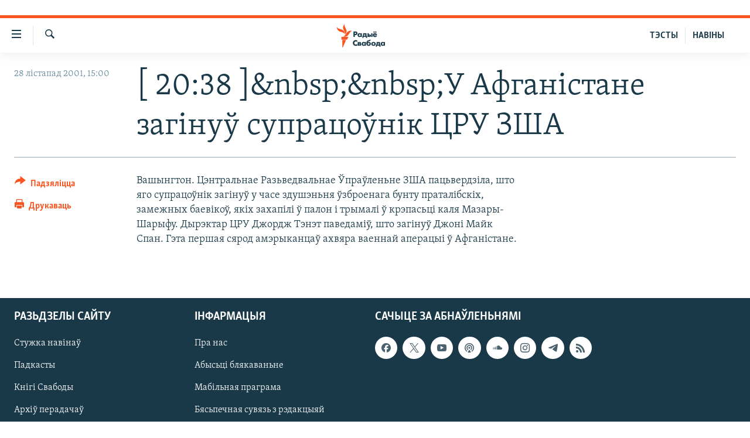

--- FILE ---
content_type: text/html; charset=utf-8
request_url: https://www.svaboda.org/a/24854994.html
body_size: 10410
content:

<!DOCTYPE html>
<html lang="be" dir="ltr" class="no-js">
<head>
<link href="/Content/responsive/RFE/be-BY/RFE-be-BY.css?&amp;av=0.0.0.0&amp;cb=369" rel="stylesheet"/>
<script src="https://tags.svaboda.org/rferl-pangea/prod/utag.sync.js"></script> <script type='text/javascript' src='https://www.youtube.com/iframe_api' async></script>
<link rel="manifest" href="/manifest.json">
<script type="text/javascript">
//a general 'js' detection, must be on top level in <head>, due to CSS performance
document.documentElement.className = "js";
var cacheBuster = "369";
var appBaseUrl = "/";
var imgEnhancerBreakpoints = [0, 144, 256, 408, 650, 1023, 1597];
var isLoggingEnabled = false;
var isPreviewPage = false;
var isLivePreviewPage = false;
if (!isPreviewPage) {
window.RFE = window.RFE || {};
window.RFE.cacheEnabledByParam = window.location.href.indexOf('nocache=1') === -1;
const url = new URL(window.location.href);
const params = new URLSearchParams(url.search);
// Remove the 'nocache' parameter
params.delete('nocache');
// Update the URL without the 'nocache' parameter
url.search = params.toString();
window.history.replaceState(null, '', url.toString());
} else {
window.addEventListener('load', function() {
const links = window.document.links;
for (let i = 0; i < links.length; i++) {
links[i].href = '#';
links[i].target = '_self';
}
})
}
var pwaEnabled = false;
var swCacheDisabled;
</script>
<meta charset="utf-8" />
<title>[ 20:38 ]&amp;nbsp;&amp;nbsp;У Афганістане загінуў супрацоўнік ЦРУ ЗША</title>
<meta name="description" content="Вашынгтон. Цэнтральнае Разьведвальнае Ўпраўленьне ЗША пацьвердзіла, што яго супрацоўнік загінуў у часе здушэньня ўзброенага бунту праталібскіх, замежных баевікоў, якіх захапілі ў палон і трымалі ў крэпасьці каля Мазары-Шарыфу. Дырэктар ЦРУ Джордж Тэнэт паведаміў, што загінуў Джоні Майк Спан...." />
<meta name="keywords" content="" />
<meta name="viewport" content="width=device-width, initial-scale=1.0" />
<meta http-equiv="X-UA-Compatible" content="IE=edge" />
<meta name="robots" content="max-image-preview:large"><meta name="google-site-verification" content="5Mz_Kk58TB70UjzJ7dT4vgK_WYtXvz14arGonoSIVtw" />
<meta name="yandex-verification" content="831c33864193ff5b" />
<link href="https://www.svaboda.org/a/24854994.html" rel="canonical" />
<meta name="apple-mobile-web-app-title" content="Радыё Свабода" />
<meta name="apple-mobile-web-app-status-bar-style" content="black" />
<meta name="apple-itunes-app" content="app-id=1528138495, app-argument=//24854994.ltr" />
<meta content="[ 20:38 ]&amp;nbsp;&amp;nbsp;У Афганістане загінуў супрацоўнік ЦРУ ЗША" property="og:title" />
<meta content="Вашынгтон. Цэнтральнае Разьведвальнае Ўпраўленьне ЗША пацьвердзіла, што яго супрацоўнік загінуў у часе здушэньня ўзброенага бунту праталібскіх, замежных баевікоў, якіх захапілі ў палон і трымалі ў крэпасьці каля Мазары-Шарыфу. Дырэктар ЦРУ Джордж Тэнэт паведаміў, што загінуў Джоні Майк Спан...." property="og:description" />
<meta content="article" property="og:type" />
<meta content="https://www.svaboda.org/a/24854994.html" property="og:url" />
<meta content="Радыё Свабода" property="og:site_name" />
<meta content="https://www.facebook.com/svaboda.org" property="article:publisher" />
<meta content="https://www.svaboda.org/Content/responsive/RFE/be-BY/img/top_logo_news.png" property="og:image" />
<meta content="1200" property="og:image:width" />
<meta content="675" property="og:image:height" />
<meta content="site logo" property="og:image:alt" />
<meta content="639500409416371" property="fb:app_id" />
<meta content="summary_large_image" name="twitter:card" />
<meta content="@svaboda" name="twitter:site" />
<meta content="https://www.svaboda.org/Content/responsive/RFE/be-BY/img/top_logo_news.png" name="twitter:image" />
<meta content="[ 20:38 ]&amp;nbsp;&amp;nbsp;У Афганістане загінуў супрацоўнік ЦРУ ЗША" name="twitter:title" />
<meta content="Вашынгтон. Цэнтральнае Разьведвальнае Ўпраўленьне ЗША пацьвердзіла, што яго супрацоўнік загінуў у часе здушэньня ўзброенага бунту праталібскіх, замежных баевікоў, якіх захапілі ў палон і трымалі ў крэпасьці каля Мазары-Шарыфу. Дырэктар ЦРУ Джордж Тэнэт паведаміў, што загінуў Джоні Майк Спан...." name="twitter:description" />
<link rel="amphtml" href="https://www.svaboda.org/amp/24854994.html" />
<script type="application/ld+json">{"articleSection":"","isAccessibleForFree":true,"headline":"[ 20:38 ]\u0026nbsp;\u0026nbsp;У Афганістане загінуў супрацоўнік ЦРУ ЗША","inLanguage":"be-BY","keywords":"","author":{"@type":"Person","name":"Радыё Свабода"},"datePublished":"2001-11-28 12:00:00Z","dateModified":"2013-01-16 18:57:26Z","publisher":{"logo":{"width":512,"height":220,"@type":"ImageObject","url":"https://www.svaboda.org/Content/responsive/RFE/be-BY/img/logo.png"},"@type":"NewsMediaOrganization","url":"https://www.svaboda.org","sameAs":["https://www.facebook.com/svaboda.org","https://twitter.com/svaboda","https://www.youtube.com/channel/UC5rVi7GRsGLGNK2T2JzwoFA?sub_confirmation=1","https://soundcloud.com/svaboda","https://www.instagram.com/radiosvaboda/","https://t.me/radiosvaboda"],"name":"Радыё Свабода || Радио Свобода","alternateName":""},"@context":"https://schema.org","@type":"NewsArticle","mainEntityOfPage":"https://www.svaboda.org/a/24854994.html","url":"https://www.svaboda.org/a/24854994.html","description":"Вашынгтон. Цэнтральнае Разьведвальнае Ўпраўленьне ЗША пацьвердзіла, што яго супрацоўнік загінуў у часе здушэньня ўзброенага бунту праталібскіх, замежных баевікоў, якіх захапілі ў палон і трымалі ў крэпасьці каля Мазары-Шарыфу. Дырэктар ЦРУ Джордж Тэнэт паведаміў, што загінуў Джоні Майк Спан....","image":{"width":1080,"height":608,"@type":"ImageObject","url":"https://gdb.rferl.org/00000000-0000-0000-0000-000000000000_w1080_h608.gif"},"name":"[ 20:38 ]\u0026nbsp;\u0026nbsp;У Афганістане загінуў супрацоўнік ЦРУ ЗША"}</script>
<script src="/Scripts/responsive/infographics.b?v=dVbZ-Cza7s4UoO3BqYSZdbxQZVF4BOLP5EfYDs4kqEo1&amp;av=0.0.0.0&amp;cb=369"></script>
<script src="/Scripts/responsive/loader.b?v=Q26XNwrL6vJYKjqFQRDnx01Lk2pi1mRsuLEaVKMsvpA1&amp;av=0.0.0.0&amp;cb=369"></script>
<link rel="icon" type="image/svg+xml" href="/Content/responsive/RFE/img/webApp/favicon.svg" />
<link rel="alternate icon" href="/Content/responsive/RFE/img/webApp/favicon.ico" />
<link rel="mask-icon" color="#ea6903" href="/Content/responsive/RFE/img/webApp/favicon_safari.svg" />
<link rel="apple-touch-icon" sizes="152x152" href="/Content/responsive/RFE/img/webApp/ico-152x152.png" />
<link rel="apple-touch-icon" sizes="144x144" href="/Content/responsive/RFE/img/webApp/ico-144x144.png" />
<link rel="apple-touch-icon" sizes="114x114" href="/Content/responsive/RFE/img/webApp/ico-114x114.png" />
<link rel="apple-touch-icon" sizes="72x72" href="/Content/responsive/RFE/img/webApp/ico-72x72.png" />
<link rel="apple-touch-icon-precomposed" href="/Content/responsive/RFE/img/webApp/ico-57x57.png" />
<link rel="icon" sizes="192x192" href="/Content/responsive/RFE/img/webApp/ico-192x192.png" />
<link rel="icon" sizes="128x128" href="/Content/responsive/RFE/img/webApp/ico-128x128.png" />
<meta name="msapplication-TileColor" content="#ffffff" />
<meta name="msapplication-TileImage" content="/Content/responsive/RFE/img/webApp/ico-144x144.png" />
<link rel="preload" href="/Content/responsive/fonts/Skolar-Lt_LatnCyrl_v2.4.woff" type="font/woff" as="font" crossorigin="anonymous" />
<link rel="alternate" type="application/rss+xml" title="RFE/RL - Top Stories [RSS]" href="/api/" />
<link rel="sitemap" type="application/rss+xml" href="/sitemap.xml" />
</head>
<body class=" nav-no-loaded cc_theme pg-article print-lay-article js-category-to-nav nojs-images ">
<script type="text/javascript" >
var analyticsData = {url:"https://www.svaboda.org/a/24854994.html",property_id:"423",article_uid:"24854994",page_title:"[ 20:38 ]\u0026nbsp;\u0026nbsp;У Афганістане загінуў супрацоўнік ЦРУ ЗША",page_type:"article",content_type:"article",subcontent_type:"article",last_modified:"2013-01-16 18:57:26Z",pub_datetime:"2001-11-28 12:00:00Z",pub_year:"2001",pub_month:"11",pub_day:"28",pub_hour:"12",pub_weekday:"Wednesday",section:"article",english_section:"",byline:"",categories:"",domain:"www.svaboda.org",language:"Belarusian",language_service:"RFERL Belarusian",platform:"web",copied:"no",copied_article:"",copied_title:"",runs_js:"Yes",cms_release:"8.44.0.0.369",enviro_type:"prod",slug:"",entity:"RFE",short_language_service:"BEL",platform_short:"W",page_name:"[ 20:38 ]\u0026nbsp;\u0026nbsp;У Афганістане загінуў супрацоўнік ЦРУ ЗША"};
</script>
<noscript><iframe src="https://www.googletagmanager.com/ns.html?id=GTM-WXZBPZ" height="0" width="0" style="display:none;visibility:hidden"></iframe></noscript><script type="text/javascript" data-cookiecategory="analytics">
var gtmEventObject = Object.assign({}, analyticsData, {event: 'page_meta_ready'});window.dataLayer = window.dataLayer || [];window.dataLayer.push(gtmEventObject);
if (top.location === self.location) { //if not inside of an IFrame
var renderGtm = "true";
if (renderGtm === "true") {
(function(w,d,s,l,i){w[l]=w[l]||[];w[l].push({'gtm.start':new Date().getTime(),event:'gtm.js'});var f=d.getElementsByTagName(s)[0],j=d.createElement(s),dl=l!='dataLayer'?'&l='+l:'';j.async=true;j.src='//www.googletagmanager.com/gtm.js?id='+i+dl;f.parentNode.insertBefore(j,f);})(window,document,'script','dataLayer','GTM-WXZBPZ');
}
}
</script>
<!--Analytics tag js version start-->
<script type="text/javascript" data-cookiecategory="analytics">
var utag_data = Object.assign({}, analyticsData, {});
if(typeof(TealiumTagFrom)==='function' && typeof(TealiumTagSearchKeyword)==='function') {
var utag_from=TealiumTagFrom();var utag_searchKeyword=TealiumTagSearchKeyword();
if(utag_searchKeyword!=null && utag_searchKeyword!=='' && utag_data["search_keyword"]==null) utag_data["search_keyword"]=utag_searchKeyword;if(utag_from!=null && utag_from!=='') utag_data["from"]=TealiumTagFrom();}
if(window.top!== window.self&&utag_data.page_type==="snippet"){utag_data.page_type = 'iframe';}
try{if(window.top!==window.self&&window.self.location.hostname===window.top.location.hostname){utag_data.platform = 'self-embed';utag_data.platform_short = 'se';}}catch(e){if(window.top!==window.self&&window.self.location.search.includes("platformType=self-embed")){utag_data.platform = 'cross-promo';utag_data.platform_short = 'cp';}}
(function(a,b,c,d){ a="https://tags.svaboda.org/rferl-pangea/prod/utag.js"; b=document;c="script";d=b.createElement(c);d.src=a;d.type="text/java"+c;d.async=true; a=b.getElementsByTagName(c)[0];a.parentNode.insertBefore(d,a); })();
</script>
<!--Analytics tag js version end-->
<!-- Analytics tag management NoScript -->
<noscript>
<img style="position: absolute; border: none;" src="https://ssc.svaboda.org/b/ss/bbgprod,bbgentityrferl/1/G.4--NS/2145323785?pageName=rfe%3abel%3aw%3aarticle%3a%5b%2020%3a38%20%5d%26nbsp%3b%26nbsp%3b%d0%a3%20%d0%90%d1%84%d0%b3%d0%b0%d0%bd%d1%96%d1%81%d1%82%d0%b0%d0%bd%d0%b5%20%d0%b7%d0%b0%d0%b3%d1%96%d0%bd%d1%83%d1%9e%20%d1%81%d1%83%d0%bf%d1%80%d0%b0%d1%86%d0%be%d1%9e%d0%bd%d1%96%d0%ba%20%d0%a6%d0%a0%d0%a3%20%d0%97%d0%a8%d0%90&amp;c6=%5b%2020%3a38%20%5d%26nbsp%3b%26nbsp%3b%d0%a3%20%d0%90%d1%84%d0%b3%d0%b0%d0%bd%d1%96%d1%81%d1%82%d0%b0%d0%bd%d0%b5%20%d0%b7%d0%b0%d0%b3%d1%96%d0%bd%d1%83%d1%9e%20%d1%81%d1%83%d0%bf%d1%80%d0%b0%d1%86%d0%be%d1%9e%d0%bd%d1%96%d0%ba%20%d0%a6%d0%a0%d0%a3%20%d0%97%d0%a8%d0%90&amp;v36=8.44.0.0.369&amp;v6=D=c6&amp;g=https%3a%2f%2fwww.svaboda.org%2fa%2f24854994.html&amp;c1=D=g&amp;v1=D=g&amp;events=event1,event52&amp;c16=rferl%20belarusian&amp;v16=D=c16&amp;ch=article&amp;c15=belarusian&amp;v15=D=c15&amp;c4=article&amp;v4=D=c4&amp;c14=24854994&amp;v14=D=c14&amp;v20=no&amp;c17=web&amp;v17=D=c17&amp;mcorgid=518abc7455e462b97f000101%40adobeorg&amp;server=www.svaboda.org&amp;pageType=D=c4&amp;ns=bbg&amp;v29=D=server&amp;v25=rfe&amp;v30=423&amp;v105=D=User-Agent " alt="analytics" width="1" height="1" /></noscript>
<!-- End of Analytics tag management NoScript -->
<div class="google-translate-container">
<div id="google_translate_element" data-page-language="be" data-included-languages="ru,be"></div>
</div>
<!--*** Accessibility links - For ScreenReaders only ***-->
<section>
<div class="sr-only">
<h2>Лінкі ўнівэрсальнага доступу</h2>
<ul>
<li><a href="#content" data-disable-smooth-scroll="1">Перайсьці да галоўнага зьместу</a></li>
<li><a href="#navigation" data-disable-smooth-scroll="1">Перайсьці да галоўнай навігацыі</a></li>
<li><a href="#txtHeaderSearch" data-disable-smooth-scroll="1">Перайсьці да пошуку</a></li>
</ul>
</div>
</section>
<div class="fb-quote"></div>
<div dir="ltr">
<div id="page">
<aside>
<div class="c-lightbox overlay-modal">
<div class="c-lightbox__intro">
<h2 class="c-lightbox__intro-title"></h2>
<button class="btn btn--rounded c-lightbox__btn c-lightbox__intro-next" title="Наступная старонка">
<span class="ico ico--rounded ico-chevron-forward"></span>
<span class="sr-only">Наступная старонка</span>
</button>
</div>
<div class="c-lightbox__nav">
<button class="btn btn--rounded c-lightbox__btn c-lightbox__btn--close" title="Зачыніць">
<span class="ico ico--rounded ico-close"></span>
<span class="sr-only">Зачыніць</span>
</button>
<button class="btn btn--rounded c-lightbox__btn c-lightbox__btn--prev" title="Папярэдняя старонка">
<span class="ico ico--rounded ico-chevron-backward"></span>
<span class="sr-only">Папярэдняя старонка</span>
</button>
<button class="btn btn--rounded c-lightbox__btn c-lightbox__btn--next" title="Наступная старонка">
<span class="ico ico--rounded ico-chevron-forward"></span>
<span class="sr-only">Наступная старонка</span>
</button>
</div>
<div class="c-lightbox__content-wrap">
<figure class="c-lightbox__content">
<span class="c-spinner c-spinner--lightbox">
<img src="/Content/responsive/img/player-spinner.png"
alt="пачакайце"
title="пачакайце" />
</span>
<div class="c-lightbox__img">
<div class="thumb">
<img src="" alt="" />
</div>
</div>
<figcaption>
<div class="c-lightbox__info c-lightbox__info--foot">
<span class="c-lightbox__counter"></span>
<span class="caption c-lightbox__caption"></span>
</div>
</figcaption>
</figure>
</div>
<div class="hidden">
<div class="content-advisory__box content-advisory__box--lightbox">
<span class="content-advisory__box-text">Асьцярожна! Гэтае фота можа шакаваць і выклікаць стрэс.</span>
<button class="btn btn--transparent content-advisory__box-btn m-t-md" value="text" type="button">
<span class="btn__text">
Націсьніце, каб пабачыць
</span>
</button>
</div>
</div>
</div>
<div class="print-dialogue">
<div class="container">
<h3 class="print-dialogue__title section-head">Print Options:</h3>
<div class="print-dialogue__opts">
<ul class="print-dialogue__opt-group">
<li class="form__group form__group--checkbox">
<input class="form__check " id="checkboxImages" name="checkboxImages" type="checkbox" checked="checked" />
<label for="checkboxImages" class="form__label m-t-md">Images</label>
</li>
<li class="form__group form__group--checkbox">
<input class="form__check " id="checkboxMultimedia" name="checkboxMultimedia" type="checkbox" checked="checked" />
<label for="checkboxMultimedia" class="form__label m-t-md">Multimedia</label>
</li>
</ul>
<ul class="print-dialogue__opt-group">
<li class="form__group form__group--checkbox">
<input class="form__check " id="checkboxEmbedded" name="checkboxEmbedded" type="checkbox" checked="checked" />
<label for="checkboxEmbedded" class="form__label m-t-md">Embedded Content</label>
</li>
<li class="hidden">
<input class="form__check " id="checkboxComments" name="checkboxComments" type="checkbox" />
<label for="checkboxComments" class="form__label m-t-md"> Comments</label>
</li>
</ul>
</div>
<div class="print-dialogue__buttons">
<button class="btn btn--secondary close-button" type="button" title="Адмяніць">
<span class="btn__text ">Адмяніць</span>
</button>
<button class="btn btn-cust-print m-l-sm" type="button" title="Друкаваць">
<span class="btn__text ">Друкаваць</span>
</button>
</div>
</div>
</div>
<div class="ctc-message pos-fix">
<div class="ctc-message__inner">Спасылка скапіявалася</div>
</div>
</aside>
<div class="hdr-20 hdr-20--big">
<div class="hdr-20__inner">
<div class="hdr-20__max pos-rel">
<div class="hdr-20__side hdr-20__side--primary d-flex">
<label data-for="main-menu-ctrl" data-switcher-trigger="true" data-switch-target="main-menu-ctrl" class="burger hdr-trigger pos-rel trans-trigger" data-trans-evt="click" data-trans-id="menu">
<span class="ico ico-close hdr-trigger__ico hdr-trigger__ico--close burger__ico burger__ico--close"></span>
<span class="ico ico-menu hdr-trigger__ico hdr-trigger__ico--open burger__ico burger__ico--open"></span>
</label>
<div class="menu-pnl pos-fix trans-target" data-switch-target="main-menu-ctrl" data-trans-id="menu">
<div class="menu-pnl__inner">
<nav class="main-nav menu-pnl__item menu-pnl__item--first">
<ul class="main-nav__list accordeon" data-analytics-tales="false" data-promo-name="link" data-location-name="nav,secnav">
<li class="main-nav__item accordeon__item" data-switch-target="menu-item-612">
<label class="main-nav__item-name main-nav__item-name--label accordeon__control-label" data-switcher-trigger="true" data-for="menu-item-612">
Навіны
<span class="ico ico-chevron-down main-nav__chev"></span>
</label>
<div class="main-nav__sub-list">
<a class="main-nav__item-name main-nav__item-name--link main-nav__item-name--sub" href="/naviny" title="Усе навіны" data-item-name="all-news" >Усе навіны</a>
<a class="main-nav__item-name main-nav__item-name--link main-nav__item-name--sub" href="/video-photo" title="Відэа і фота" data-item-name="videa" >Відэа і фота</a>
<a class="main-nav__item-name main-nav__item-name--link main-nav__item-name--sub" href="/people" title="Людзі" data-item-name="Society" >Людзі</a>
<a class="main-nav__item-name main-nav__item-name--link main-nav__item-name--sub" href="/politics" title="Палітыка" data-item-name="Politics" >Палітыка</a>
<a class="main-nav__item-name main-nav__item-name--link main-nav__item-name--sub" href="/economy" title="Эканоміка" data-item-name="Economics" >Эканоміка</a>
<a class="main-nav__item-name main-nav__item-name--link main-nav__item-name--sub" href="/russian-aggression-against-ukraine" title="Вайна" data-item-name="ahresija-raseji" >Вайна</a>
<a class="main-nav__item-name main-nav__item-name--link main-nav__item-name--sub" href="/belarusians-at-war" title="Беларусы на вайне" data-item-name="belarusy-na-vajnie" >Беларусы на вайне</a>
<a class="main-nav__item-name main-nav__item-name--link main-nav__item-name--sub" href="/political-prisoners" title="Палітвязьні" data-item-name="palitviazni" >Палітвязьні</a>
<a class="main-nav__item-name main-nav__item-name--link main-nav__item-name--sub" href="/culture" title="Культура" data-item-name="Culture" >Культура</a>
<a class="main-nav__item-name main-nav__item-name--link main-nav__item-name--sub" href="/calendar" title="Каляндар" data-item-name="uzo-sionnia" >Каляндар</a>
</div>
</li>
<li class="main-nav__item accordeon__item" data-switch-target="menu-item-3364">
<label class="main-nav__item-name main-nav__item-name--label accordeon__control-label" data-switcher-trigger="true" data-for="menu-item-3364">
Толькі на свабодзе
<span class="ico ico-chevron-down main-nav__chev"></span>
</label>
<div class="main-nav__sub-list">
<a class="main-nav__item-name main-nav__item-name--link main-nav__item-name--sub" href="/testy" title="Тэсты" data-item-name="Quizzes" >Тэсты</a>
<a class="main-nav__item-name main-nav__item-name--link main-nav__item-name--sub" href="/opinion" title="Блогі" data-item-name="blog" >Блогі</a>
<a class="main-nav__item-name main-nav__item-name--link main-nav__item-name--sub" href="/history-on-liberty" title="ГІСТОРЫЯ НА СВАБОДЗЕ" data-item-name="history-on-liberty" >ГІСТОРЫЯ НА СВАБОДЗЕ</a>
<a class="main-nav__item-name main-nav__item-name--link main-nav__item-name--sub" href="https://www.svaboda.org/padkasty" title="падкасты" data-item-name="podcasts" >падкасты</a>
<a class="main-nav__item-name main-nav__item-name--link main-nav__item-name--sub" href="/library" title="Кнігі" data-item-name="books" >Кнігі</a>
<a class="main-nav__item-name main-nav__item-name--link main-nav__item-name--sub" href="https://www.svaboda.org/a/32183339.html" title="Аўдыёкнігі" >Аўдыёкнігі</a>
<a class="main-nav__item-name main-nav__item-name--link main-nav__item-name--sub" href="https://www.youtube.com/channel/UCQtg_BBCxa_iGaddhQ7_jyg" title="PREMIUM" >PREMIUM</a>
<a class="main-nav__item-name main-nav__item-name--link main-nav__item-name--sub" href="/Belarusian-language" title="МОВА" data-item-name="mova" >МОВА</a>
<a class="main-nav__item-name main-nav__item-name--link main-nav__item-name--sub" href="/z/622" title="НА ХВАЛЯХ СВАБОДЫ" data-item-name="_60thanniversary" >НА ХВАЛЯХ СВАБОДЫ</a>
</div>
</li>
<li class="main-nav__item accordeon__item" data-switch-target="menu-item-3365">
<label class="main-nav__item-name main-nav__item-name--label accordeon__control-label" data-switcher-trigger="true" data-for="menu-item-3365">
Сувязь
<span class="ico ico-chevron-down main-nav__chev"></span>
</label>
<div class="main-nav__sub-list">
<a class="main-nav__item-name main-nav__item-name--link main-nav__item-name--sub" href="/circumvent-censorship" title="Абысьці блякаваньне" data-item-name="how-to-circumvent-censorship" >Абысьці блякаваньне</a>
<a class="main-nav__item-name main-nav__item-name--link main-nav__item-name--sub" href="/suviaz-z-redakcyjaj" title="Падзяліцца інфармацыяй" data-item-name="Contact us safely" >Падзяліцца інфармацыяй</a>
</div>
</li>
<li class="main-nav__item accordeon__item" data-switch-target="menu-item-1453">
<label class="main-nav__item-name main-nav__item-name--label accordeon__control-label" data-switcher-trigger="true" data-for="menu-item-1453">
ПАДПІСАЦЦА
<span class="ico ico-chevron-down main-nav__chev"></span>
</label>
<div class="main-nav__sub-list">
<a class="main-nav__item-name main-nav__item-name--link main-nav__item-name--sub" href="/rss.html?tab=Rss" title="RSS" >RSS</a>
<a class="main-nav__item-name main-nav__item-name--link main-nav__item-name--sub" href="https://www.svaboda.org/padkasty" title="падкасты" >падкасты</a>
<a class="main-nav__item-name main-nav__item-name--link main-nav__item-name--sub" href="http://facebook.com/svaboda.org" title="facebook" target="_blank" rel="noopener">facebook</a>
<a class="main-nav__item-name main-nav__item-name--link main-nav__item-name--sub" href="http://twitter.com/svaboda" title="twitter" target="_blank" rel="noopener">twitter</a>
</div>
</li>
</ul>
</nav>
<div class="menu-pnl__item menu-pnl__item--social">
<h5 class="menu-pnl__sub-head">Сачыце за абнаўленьнямі</h5>
<a href="https://www.facebook.com/svaboda.org" title="Мы на Фэйсбуку" data-analytics-text="follow_on_facebook" class="btn btn--rounded btn--social-inverted menu-pnl__btn js-social-btn btn-facebook" target="_blank" rel="noopener">
<span class="ico ico-facebook-alt ico--rounded"></span>
</a>
<a href="https://twitter.com/svaboda" title="Мы на Твітэры" data-analytics-text="follow_on_twitter" class="btn btn--rounded btn--social-inverted menu-pnl__btn js-social-btn btn-twitter" target="_blank" rel="noopener">
<span class="ico ico-twitter ico--rounded"></span>
</a>
<a href="https://www.youtube.com/channel/UC5rVi7GRsGLGNK2T2JzwoFA?sub_confirmation=1" title="Мы на Youtube" data-analytics-text="follow_on_youtube" class="btn btn--rounded btn--social-inverted menu-pnl__btn js-social-btn btn-youtube" target="_blank" rel="noopener">
<span class="ico ico-youtube ico--rounded"></span>
</a>
<a href="https://soundcloud.com/svaboda" title="Мы на SoundCloud" data-analytics-text="follow_on_soundcloud" class="btn btn--rounded btn--social-inverted menu-pnl__btn js-social-btn btn-soundcloud" target="_blank" rel="noopener">
<span class="ico ico-soundcloud ico--rounded"></span>
</a>
<a href="https://www.instagram.com/radiosvaboda/" title="Мы на Instagram" data-analytics-text="follow_on_instagram" class="btn btn--rounded btn--social-inverted menu-pnl__btn js-social-btn btn-instagram" target="_blank" rel="noopener">
<span class="ico ico-instagram ico--rounded"></span>
</a>
<a href="https://t.me/radiosvaboda" title="Мы на Telegram" data-analytics-text="follow_on_telegram" class="btn btn--rounded btn--social-inverted menu-pnl__btn js-social-btn btn-telegram" target="_blank" rel="noopener">
<span class="ico ico-telegram ico--rounded"></span>
</a>
</div>
<div class="menu-pnl__item">
<a href="/navigation/allsites" class="menu-pnl__item-link">
<span class="ico ico-languages "></span>
Усе сайты РС/РСЭ
</a>
</div>
</div>
</div>
<label data-for="top-search-ctrl" data-switcher-trigger="true" data-switch-target="top-search-ctrl" class="top-srch-trigger hdr-trigger">
<span class="ico ico-close hdr-trigger__ico hdr-trigger__ico--close top-srch-trigger__ico top-srch-trigger__ico--close"></span>
<span class="ico ico-search hdr-trigger__ico hdr-trigger__ico--open top-srch-trigger__ico top-srch-trigger__ico--open"></span>
</label>
<div class="srch-top srch-top--in-header" data-switch-target="top-search-ctrl">
<div class="container">
<form action="/s" class="srch-top__form srch-top__form--in-header" id="form-topSearchHeader" method="get" role="search"><label for="txtHeaderSearch" class="sr-only">Шукаць</label>
<input type="text" id="txtHeaderSearch" name="k" placeholder="шукаць тэкст..." accesskey="s" value="" class="srch-top__input analyticstag-event" onkeydown="if (event.keyCode === 13) { FireAnalyticsTagEventOnSearch('search', $dom.get('#txtHeaderSearch')[0].value) }" />
<button title="Шукаць" type="submit" class="btn btn--top-srch analyticstag-event" onclick="FireAnalyticsTagEventOnSearch('search', $dom.get('#txtHeaderSearch')[0].value) ">
<span class="ico ico-search"></span>
</button></form>
</div>
</div>
<a href="/" class="main-logo-link">
<img src="/Content/responsive/RFE/be-BY/img/logo-compact.svg" class="main-logo main-logo--comp" alt="site logo">
<img src="/Content/responsive/RFE/be-BY/img/logo.svg" class="main-logo main-logo--big" alt="site logo">
</a>
</div>
<div class="hdr-20__side hdr-20__side--secondary d-flex">
<a href="/z/16621" title="НАВІНЫ" class="hdr-20__secondary-item hdr-20__secondary-item--lang" data-item-name="satellite">
НАВІНЫ
</a>
<a href="https://www.svaboda.org/testy" title="ТЭСТЫ" class="hdr-20__secondary-item hdr-20__secondary-item--lang" data-item-name="satellite">
ТЭСТЫ
</a>
<a href="/s" title="Шукаць" class="hdr-20__secondary-item hdr-20__secondary-item--search" data-item-name="search">
<span class="ico ico-search hdr-20__secondary-icon hdr-20__secondary-icon--search"></span>
</a>
<div class="srch-bottom">
<form action="/s" class="srch-bottom__form d-flex" id="form-bottomSearch" method="get" role="search"><label for="txtSearch" class="sr-only">Шукаць</label>
<input type="search" id="txtSearch" name="k" placeholder="шукаць тэкст..." accesskey="s" value="" class="srch-bottom__input analyticstag-event" onkeydown="if (event.keyCode === 13) { FireAnalyticsTagEventOnSearch('search', $dom.get('#txtSearch')[0].value) }" />
<button title="Шукаць" type="submit" class="btn btn--bottom-srch analyticstag-event" onclick="FireAnalyticsTagEventOnSearch('search', $dom.get('#txtSearch')[0].value) ">
<span class="ico ico-search"></span>
</button></form>
</div>
</div>
<img src="/Content/responsive/RFE/be-BY/img/logo-print.gif" class="logo-print" alt="site logo">
<img src="/Content/responsive/RFE/be-BY/img/logo-print_color.png" class="logo-print logo-print--color" alt="site logo">
</div>
</div>
</div>
<script>
if (document.body.className.indexOf('pg-home') > -1) {
var nav2In = document.querySelector('.hdr-20__inner');
var nav2Sec = document.querySelector('.hdr-20__side--secondary');
var secStyle = window.getComputedStyle(nav2Sec);
if (nav2In && window.pageYOffset < 150 && secStyle['position'] !== 'fixed') {
nav2In.classList.add('hdr-20__inner--big')
}
}
</script>
<div class="c-hlights c-hlights--breaking c-hlights--no-item" data-hlight-display="mobile,desktop">
<div class="c-hlights__wrap container p-0">
<div class="c-hlights__nav">
<a role="button" href="#" title="Папярэдняя старонка">
<span class="ico ico-chevron-backward m-0"></span>
<span class="sr-only">Папярэдняя старонка</span>
</a>
<a role="button" href="#" title="Наступная старонка">
<span class="ico ico-chevron-forward m-0"></span>
<span class="sr-only">Наступная старонка</span>
</a>
</div>
<span class="c-hlights__label">
<span class="">Гарачыя навіны!</span>
<span class="switcher-trigger">
<label data-for="more-less-1" data-switcher-trigger="true" class="switcher-trigger__label switcher-trigger__label--more p-b-0" title="Паказаць яшчэ">
<span class="ico ico-chevron-down"></span>
</label>
<label data-for="more-less-1" data-switcher-trigger="true" class="switcher-trigger__label switcher-trigger__label--less p-b-0" title="Паказаць менш">
<span class="ico ico-chevron-up"></span>
</label>
</span>
</span>
<ul class="c-hlights__items switcher-target" data-switch-target="more-less-1">
</ul>
</div>
</div> <div id="content">
<main class="container">
<div class="hdr-container">
<div class="row">
<div class="col-category col-xs-12 col-md-2 pull-left"></div><div class="col-title col-xs-12 col-md-10 pull-right"> <h1 class="title pg-title">
[ 20:38 ]&amp;nbsp;&amp;nbsp;У Афганістане загінуў супрацоўнік ЦРУ ЗША
</h1>
</div><div class="col-publishing-details col-xs-12 col-sm-12 col-md-2 pull-left"> <div class="publishing-details ">
<div class="published">
<span class="date" >
<time pubdate="pubdate" datetime="2001-11-28T15:00:00+03:00">
28 лістапад 2001, 15:00
</time>
</span>
</div>
</div>
</div><div class="col-lg-12 separator"> <div class="separator">
<hr class="title-line" />
</div>
</div>
</div>
</div>
<div class="body-container">
<div class="row">
<div class="col-xs-12 col-md-2 pull-left article-share">
<div class="share--box">
<div class="sticky-share-container" style="display:none">
<div class="container">
<a href="https://www.svaboda.org" id="logo-sticky-share">&nbsp;</a>
<div class="pg-title pg-title--sticky-share">
[ 20:38 ]&amp;nbsp;&amp;nbsp;У Афганістане загінуў супрацоўнік ЦРУ ЗША
</div>
<div class="sticked-nav-actions">
<!--This part is for sticky navigation display-->
<p class="buttons link-content-sharing p-0 ">
<button class="btn btn--link btn-content-sharing p-t-0 " id="btnContentSharing" value="text" role="Button" type="" title="Паказаць больш варыянтаў падзяліцца">
<span class="ico ico-share ico--l"></span>
<span class="btn__text ">
Падзяліцца
</span>
</button>
</p>
<aside class="content-sharing js-content-sharing js-content-sharing--apply-sticky content-sharing--sticky"
role="complementary"
data-share-url="https://www.svaboda.org/a/24854994.html" data-share-title="[ 20:38 ]&amp;nbsp;&amp;nbsp;У Афганістане загінуў супрацоўнік ЦРУ ЗША" data-share-text="">
<div class="content-sharing__popover">
<h6 class="content-sharing__title">Падзяліцца</h6>
<button href="#close" id="btnCloseSharing" class="btn btn--text-like content-sharing__close-btn">
<span class="ico ico-close ico--l"></span>
</button>
<ul class="content-sharing__list">
<li class="content-sharing__item">
<div class="ctc ">
<input type="text" class="ctc__input" readonly="readonly">
<a href="" js-href="https://www.svaboda.org/a/24854994.html" class="content-sharing__link ctc__button">
<span class="ico ico-copy-link ico--rounded ico--s"></span>
<span class="content-sharing__link-text">Капіяваць спасылку</span>
</a>
</div>
</li>
<li class="content-sharing__item">
<a href="https://facebook.com/sharer.php?u=https%3a%2f%2fwww.svaboda.org%2fa%2f24854994.html"
data-analytics-text="share_on_facebook"
title="Facebook" target="_blank"
class="content-sharing__link js-social-btn">
<span class="ico ico-facebook ico--rounded ico--s"></span>
<span class="content-sharing__link-text">Facebook</span>
</a>
</li>
<li class="content-sharing__item">
<a href="https://twitter.com/share?url=https%3a%2f%2fwww.svaboda.org%2fa%2f24854994.html&amp;text=%5b+20%3a38+%5d%26nbsp%3b%26nbsp%3b%d0%a3+%d0%90%d1%84%d0%b3%d0%b0%d0%bd%d1%96%d1%81%d1%82%d0%b0%d0%bd%d0%b5+%d0%b7%d0%b0%d0%b3%d1%96%d0%bd%d1%83%d1%9e+%d1%81%d1%83%d0%bf%d1%80%d0%b0%d1%86%d0%be%d1%9e%d0%bd%d1%96%d0%ba+%d0%a6%d0%a0%d0%a3+%d0%97%d0%a8%d0%90"
data-analytics-text="share_on_twitter"
title="X (Twitter)" target="_blank"
class="content-sharing__link js-social-btn">
<span class="ico ico-twitter ico--rounded ico--s"></span>
<span class="content-sharing__link-text">X (Twitter)</span>
</a>
</li>
<li class="content-sharing__item">
<a href="https://telegram.me/share/url?url=https%3a%2f%2fwww.svaboda.org%2fa%2f24854994.html"
data-analytics-text="share_on_telegram"
title="Telegram" target="_blank"
class="content-sharing__link js-social-btn">
<span class="ico ico-telegram ico--rounded ico--s"></span>
<span class="content-sharing__link-text">Telegram</span>
</a>
</li>
<li class="content-sharing__item">
<a href="mailto:?body=https%3a%2f%2fwww.svaboda.org%2fa%2f24854994.html&amp;subject=[ 20:38 ]&#160;&#160;У Афганістане загінуў супрацоўнік ЦРУ ЗША"
title="Email"
class="content-sharing__link ">
<span class="ico ico-email ico--rounded ico--s"></span>
<span class="content-sharing__link-text">Email</span>
</a>
</li>
</ul>
</div>
</aside>
</div>
</div>
</div>
<div class="links">
<p class="buttons link-content-sharing p-0 ">
<button class="btn btn--link btn-content-sharing p-t-0 " id="btnContentSharing" value="text" role="Button" type="" title="Паказаць больш варыянтаў падзяліцца">
<span class="ico ico-share ico--l"></span>
<span class="btn__text ">
Падзяліцца
</span>
</button>
</p>
<aside class="content-sharing js-content-sharing " role="complementary"
data-share-url="https://www.svaboda.org/a/24854994.html" data-share-title="[ 20:38 ]&amp;nbsp;&amp;nbsp;У Афганістане загінуў супрацоўнік ЦРУ ЗША" data-share-text="">
<div class="content-sharing__popover">
<h6 class="content-sharing__title">Падзяліцца</h6>
<button href="#close" id="btnCloseSharing" class="btn btn--text-like content-sharing__close-btn">
<span class="ico ico-close ico--l"></span>
</button>
<ul class="content-sharing__list">
<li class="content-sharing__item">
<div class="ctc ">
<input type="text" class="ctc__input" readonly="readonly">
<a href="" js-href="https://www.svaboda.org/a/24854994.html" class="content-sharing__link ctc__button">
<span class="ico ico-copy-link ico--rounded ico--l"></span>
<span class="content-sharing__link-text">Капіяваць спасылку</span>
</a>
</div>
</li>
<li class="content-sharing__item">
<a href="https://facebook.com/sharer.php?u=https%3a%2f%2fwww.svaboda.org%2fa%2f24854994.html"
data-analytics-text="share_on_facebook"
title="Facebook" target="_blank"
class="content-sharing__link js-social-btn">
<span class="ico ico-facebook ico--rounded ico--l"></span>
<span class="content-sharing__link-text">Facebook</span>
</a>
</li>
<li class="content-sharing__item">
<a href="https://twitter.com/share?url=https%3a%2f%2fwww.svaboda.org%2fa%2f24854994.html&amp;text=%5b+20%3a38+%5d%26nbsp%3b%26nbsp%3b%d0%a3+%d0%90%d1%84%d0%b3%d0%b0%d0%bd%d1%96%d1%81%d1%82%d0%b0%d0%bd%d0%b5+%d0%b7%d0%b0%d0%b3%d1%96%d0%bd%d1%83%d1%9e+%d1%81%d1%83%d0%bf%d1%80%d0%b0%d1%86%d0%be%d1%9e%d0%bd%d1%96%d0%ba+%d0%a6%d0%a0%d0%a3+%d0%97%d0%a8%d0%90"
data-analytics-text="share_on_twitter"
title="X (Twitter)" target="_blank"
class="content-sharing__link js-social-btn">
<span class="ico ico-twitter ico--rounded ico--l"></span>
<span class="content-sharing__link-text">X (Twitter)</span>
</a>
</li>
<li class="content-sharing__item">
<a href="https://telegram.me/share/url?url=https%3a%2f%2fwww.svaboda.org%2fa%2f24854994.html"
data-analytics-text="share_on_telegram"
title="Telegram" target="_blank"
class="content-sharing__link js-social-btn">
<span class="ico ico-telegram ico--rounded ico--l"></span>
<span class="content-sharing__link-text">Telegram</span>
</a>
</li>
<li class="content-sharing__item">
<a href="mailto:?body=https%3a%2f%2fwww.svaboda.org%2fa%2f24854994.html&amp;subject=[ 20:38 ]&#160;&#160;У Афганістане загінуў супрацоўнік ЦРУ ЗША"
title="Email"
class="content-sharing__link ">
<span class="ico ico-email ico--rounded ico--l"></span>
<span class="content-sharing__link-text">Email</span>
</a>
</li>
</ul>
</div>
</aside>
<p class="link-print visible-md visible-lg buttons p-0">
<button class="btn btn--link btn-print p-t-0" onclick="if (typeof FireAnalyticsTagEvent === 'function') {FireAnalyticsTagEvent({ on_page_event: 'print_story' });}return false" title="(CTRL+P)">
<span class="ico ico-print"></span>
<span class="btn__text">Друкаваць</span>
</button>
</p>
</div>
</div>
</div>
<div class="col-xs-12 col-sm-12 col-md-10 col-lg-10 pull-right">
<div class="row">
<div class="col-xs-12 col-sm-12 col-md-8 col-lg-8 pull-left bottom-offset content-offset">
<div id="article-content" class="content-floated-wrap fb-quotable">
<div class="wsw">
Вашынгтон. Цэнтральнае Разьведвальнае Ўпраўленьне ЗША пацьвердзіла, што яго супрацоўнік загінуў у часе здушэньня ўзброенага бунту праталібскіх, замежных баевікоў, якіх захапілі ў палон і трымалі ў крэпасьці каля Мазары-Шарыфу. Дырэктар ЦРУ Джордж Тэнэт паведаміў, што загінуў Джоні Майк Спан. Гэта першая сярод амэрыканцаў ахвяра ваеннай аперацыі ў Афганістане.
</div>
</div>
</div>
</div>
</div>
</div>
</div>
</main>
</div>
<footer role="contentinfo">
<div id="foot" class="foot">
<div class="container">
<div class="foot-nav collapsed" id="foot-nav">
<div class="menu">
<ul class="items">
<li class="socials block-socials">
<span class="handler" id="socials-handler">
Сачыце за абнаўленьнямі
</span>
<div class="inner">
<ul class="subitems follow">
<li>
<a href="https://www.facebook.com/svaboda.org" title="Мы на Фэйсбуку" data-analytics-text="follow_on_facebook" class="btn btn--rounded js-social-btn btn-facebook" target="_blank" rel="noopener">
<span class="ico ico-facebook-alt ico--rounded"></span>
</a>
</li>
<li>
<a href="https://twitter.com/svaboda" title="Мы на Твітэры" data-analytics-text="follow_on_twitter" class="btn btn--rounded js-social-btn btn-twitter" target="_blank" rel="noopener">
<span class="ico ico-twitter ico--rounded"></span>
</a>
</li>
<li>
<a href="https://www.youtube.com/channel/UC5rVi7GRsGLGNK2T2JzwoFA?sub_confirmation=1" title="Мы на Youtube" data-analytics-text="follow_on_youtube" class="btn btn--rounded js-social-btn btn-youtube" target="_blank" rel="noopener">
<span class="ico ico-youtube ico--rounded"></span>
</a>
</li>
<li>
<a href="https://www.svaboda.org/padkasty" title="Падпісацца на падкаст" data-analytics-text="follow_on_podcast" class="btn btn--rounded js-social-btn btn-podcast" >
<span class="ico ico-podcast ico--rounded"></span>
</a>
</li>
<li>
<a href="https://soundcloud.com/svaboda" title="Мы на SoundCloud" data-analytics-text="follow_on_soundcloud" class="btn btn--rounded js-social-btn btn-soundcloud" target="_blank" rel="noopener">
<span class="ico ico-soundcloud ico--rounded"></span>
</a>
</li>
<li>
<a href="https://www.instagram.com/radiosvaboda/" title="Мы на Instagram" data-analytics-text="follow_on_instagram" class="btn btn--rounded js-social-btn btn-instagram" target="_blank" rel="noopener">
<span class="ico ico-instagram ico--rounded"></span>
</a>
</li>
<li>
<a href="https://t.me/radiosvaboda" title="Мы на Telegram" data-analytics-text="follow_on_telegram" class="btn btn--rounded js-social-btn btn-telegram" target="_blank" rel="noopener">
<span class="ico ico-telegram ico--rounded"></span>
</a>
</li>
<li>
<a href="/rssfeeds" title="Падпісацца на RSS" data-analytics-text="follow_on_rss" class="btn btn--rounded js-social-btn btn-rss" >
<span class="ico ico-rss ico--rounded"></span>
</a>
</li>
</ul>
</div>
</li>
<li class="block-primary collapsed collapsible item">
<span class="handler">
Разьдзелы сайту
<span title="close tab" class="ico ico-chevron-up"></span>
<span title="open tab" class="ico ico-chevron-down"></span>
<span title="add" class="ico ico-plus"></span>
<span title="remove" class="ico ico-minus"></span>
</span>
<div class="inner">
<ul class="subitems">
<li class="subitem">
<a class="handler" href="/naviny" title="Стужка навінаў" >Стужка навінаў</a>
</li>
<li class="subitem">
<a class="handler" href="https://www.svaboda.org/p/8807.html" title="Падкасты" >Падкасты</a>
</li>
<li class="subitem">
<a class="handler" href="https://www.svaboda.org/library" title="Кнігі Свабоды" >Кнігі Свабоды</a>
</li>
<li class="subitem">
<a class="handler" href="/programs-archive" title="Архіў перадачаў" >Архіў перадачаў</a>
</li>
<li class="subitem">
<a class="handler" href="/video-photo" title="Фота / відэа" >Фота / відэа</a>
</li>
<li class="subitem">
<a class="handler" href="https://www.svaboda.org/p/6066.html" title="Спэцпраекты" >Спэцпраекты</a>
</li>
</ul>
</div>
</li>
<li class="block-primary collapsed collapsible item">
<span class="handler">
Інфармацыя
<span title="close tab" class="ico ico-chevron-up"></span>
<span title="open tab" class="ico ico-chevron-down"></span>
<span title="add" class="ico ico-plus"></span>
<span title="remove" class="ico ico-minus"></span>
</span>
<div class="inner">
<ul class="subitems">
<li class="subitem">
<a class="handler" href="/about-us" title="Пра нас" >Пра нас</a>
</li>
<li class="subitem">
<a class="handler" href="/circumvent-censorship" title="Абысьці блякаваньне" >Абысьці блякаваньне</a>
</li>
<li class="subitem">
<a class="handler" href="https://www.svaboda.org/a/28395957.html" title="Мабільная праграма" >Мабільная праграма</a>
</li>
<li class="subitem">
<a class="handler" href="/suviaz-z-redakcyjaj" title="Бясьпечная сувязь з рэдакцыяй" >Бясьпечная сувязь з рэдакцыяй</a>
</li>
<li class="subitem">
<a class="handler" href="/kantakty" title="Нашы кантакты" >Нашы кантакты</a>
</li>
<li class="subitem">
<a class="handler" href="/terms-of-use" title="Умовы карыстаньня" >Умовы карыстаньня</a>
</li>
</ul>
</div>
</li>
</ul>
</div>
</div>
<div class="foot__item foot__item--copyrights">
<p class="copyright">Радыё Свабода © 2025 РС | Усе правы захаваныя.</p>
</div>
</div>
</div>
</footer> </div>
</div>
<script src="https://cdn.onesignal.com/sdks/web/v16/OneSignalSDK.page.js" defer></script>
<script>
if (!isPreviewPage) {
window.OneSignalDeferred = window.OneSignalDeferred || [];
OneSignalDeferred.push(function(OneSignal) {
OneSignal.init({
appId: "8d26e48b-b4f5-4d6b-9008-6586a0651963",
});
});
}
</script> <script defer src="/Scripts/responsive/serviceWorkerInstall.js?cb=369"></script>
<script type="text/javascript">
// opera mini - disable ico font
if (navigator.userAgent.match(/Opera Mini/i)) {
document.getElementsByTagName("body")[0].className += " can-not-ff";
}
// mobile browsers test
if (typeof RFE !== 'undefined' && RFE.isMobile) {
if (RFE.isMobile.any()) {
document.getElementsByTagName("body")[0].className += " is-mobile";
}
else {
document.getElementsByTagName("body")[0].className += " is-not-mobile";
}
}
</script>
<script src="/conf.js?x=369" type="text/javascript"></script>
<div class="responsive-indicator">
<div class="visible-xs-block">XS</div>
<div class="visible-sm-block">SM</div>
<div class="visible-md-block">MD</div>
<div class="visible-lg-block">LG</div>
</div>
<script type="text/javascript">
var bar_data = {
"apiId": "24854994",
"apiType": "1",
"isEmbedded": "0",
"culture": "be-BY",
"cookieName": "cmsLoggedIn",
"cookieDomain": "www.svaboda.org"
};
</script>
<div id="scriptLoaderTarget" style="display:none;contain:strict;"></div>
</body>
</html>

--- FILE ---
content_type: text/plain; charset=utf-8
request_url: https://l.clarity.ms/collect
body_size: 47
content:
EXTRACT 0 {"35":"@.c-author__email"}

--- FILE ---
content_type: image/svg+xml
request_url: https://www.svaboda.org/Content/responsive/RFE/be-BY/img/logo-compact.svg
body_size: 2095
content:
<?xml version="1.0" encoding="UTF-8"?>
<svg id="belarussian" xmlns="http://www.w3.org/2000/svg" viewBox="0 0 232.69 71.58">
  <defs>
    <style>
      .cls-1 {
        fill: #1a3948;
      }

      .cls-1, .cls-2 {
        stroke-width: 0px;
      }

      .cls-2 {
        fill: #fa5420;
      }
    </style>
  </defs>
  <g id="Belarussian_RGB">
    <g>
      <path class="cls-1" d="m56.6,22.82h-6.06v16.77h4.14v-5.8h2.25c1.34,0,3.06-.17,4.38-1.5.98-1,1.48-2.33,1.48-3.97,0-1.79-.55-3.13-1.69-4.11-1.42-1.23-3.15-1.39-4.5-1.39Zm1.36,7.02c-.62.59-1.6.59-2.01.59h-1.27v-4.24h1.19c.72,0,1.54.07,2.09.59.38.34.59.9.59,1.52s-.22,1.18-.59,1.55Z"/>
      <path class="cls-1" d="m116.27,39.9c1.52,0,2.69-.27,3.66-.84.75-.45,1.75-1.32,2.25-2.87l.15-.6h-3.87s-.06.12-.06.12c-.29.6-.7.83-.71.84-.32.19-.82.3-1.37.3-.77,0-1.34-.21-1.74-.63-.39-.42-.59-1.07-.63-1.58h8.41v-.55c0-1.96-.54-3.47-1.64-4.61-1.12-1.15-2.62-1.72-4.61-1.72-1.84,0-3.34.55-4.45,1.64-1.13,1.13-1.77,2.76-1.77,4.49s.62,3.29,1.75,4.39c1.47,1.44,3.17,1.64,4.63,1.64Zm-1.62-8.65c.46-.45,1.02-.67,1.72-.67.64,0,1.19.2,1.59.57.33.31.51.7.61.97h-4.45c.1-.32.28-.61.52-.88Z"/>
      <ellipse class="cls-1" cx="118.99" cy="24.6" rx="2.09" ry="2.05"/>
      <path class="cls-1" d="m81.12,39.59h7.47v3.12h3.48v-6.09h-1.67v-8.32h-10.23v4.41c0,1.31-.07,2.47-.95,3.25-.42.38-.92.6-1.47.66h-.11v6.09h3.48v-3.12Zm2.37-4.27c.11-.35.26-.95.26-2.07v-1.98h2.76v5.35h-3.85c.49-.5.72-.97.82-1.3Z"/>
      <path class="cls-1" d="m57.82,49.25c-2.47,0-4.74.86-6.38,2.41-1.7,1.61-2.67,3.9-2.67,6.31s.95,4.73,2.67,6.35c1.68,1.62,3.94,2.44,6.71,2.44.91,0,2.16-.1,3.77-.9l.07-.03v-4.75l-.21.2c-1.17,1.13-2.41,1.68-3.78,1.68-1.96,0-3.14-.95-3.56-1.35-.53-.51-1.43-1.64-1.43-3.55,0-1.43.57-2.78,1.55-3.73.87-.83,2-1.25,3.35-1.25,1.46,0,2.76.58,3.86,1.72l.21.22v-4.79l-.07-.03c-1.5-.63-2.8-.93-4.09-.93Z"/>
      <path class="cls-1" d="m113.58,26.66c1.17,0,2.09-.9,2.09-2.05s-.92-2.05-2.09-2.05-2.09.9-2.09,2.05.92,2.05,2.09,2.05Z"/>
      <path class="cls-1" d="m131.6,55.1h-10.23v4.41c0,1.31-.07,2.47-.95,3.25-.42.38-.92.6-1.47.66h-.11v6.09h3.48v-3.12h7.47v3.12h3.48v-6.09h-1.67v-8.32Zm-3.88,8.32h-3.85c.49-.5.72-.97.82-1.3.11-.35.26-.95.26-2.07v-1.98h2.76v5.35Z"/>
      <path class="cls-1" d="m111.74,54.73c-2.03,0-3.87.66-5.06,1.82-1.09,1.06-1.75,2.63-1.75,4.2s.65,3.14,1.75,4.2c1.19,1.16,3.04,1.82,5.06,1.82s3.87-.66,5.06-1.82c1.09-1.06,1.75-2.63,1.75-4.2s-.65-3.14-1.75-4.2c-1.19-1.16-3.04-1.82-5.06-1.82Zm1.98,8.01c-.52.5-1.18.76-1.96.76s-1.49-.26-2.01-.76c-.54-.53-.81-1.18-.81-1.99s.26-1.47.81-1.99c.52-.5,1.19-.76,1.98-.76s1.46.26,1.98.76c.54.53.81,1.18.81,1.99s-.26,1.47-.81,1.99Z"/>
      <path class="cls-1" d="m142.86,55.1v1.02c-1.01-1.14-2.4-1.39-3.42-1.39-1.56,0-2.99.55-4,1.55-1.13,1.11-1.78,2.77-1.78,4.55,0,1.64.56,3.06,1.68,4.22,1.15,1.19,2.47,1.72,4.31,1.72,1.37,0,2.45-.49,3.22-1.46v1.08h3.88v-11.29h-3.88Zm-.62,7.61c-.48.47-1.14.73-1.81.73-.79,0-1.56-.31-2.06-.83-.33-.35-.73-.96-.73-1.9s.43-1.56.8-1.92c.48-.47,1.2-.76,1.91-.76.56,0,1.36.19,1.94.74.51.47.8,1.18.8,1.94,0,1-.46,1.63-.85,1.99Z"/>
      <rect class="cls-1" x="104.87" y="28.3" width="3.83" height="11.29"/>
      <path class="cls-1" d="m69.07,39.96c1.37,0,2.45-.49,3.22-1.46v1.08h3.88v-11.29h-3.88v1.02c-1.01-1.14-2.4-1.39-3.42-1.39-1.56,0-2.99.55-4,1.55-1.13,1.11-1.78,2.77-1.78,4.55,0,1.64.56,3.06,1.68,4.22,1.15,1.19,2.47,1.72,4.31,1.72Zm-1.2-7.96c.48-.47,1.2-.76,1.91-.76.56,0,1.36.19,1.94.74.51.47.8,1.18.8,1.94,0,1-.46,1.63-.85,1.99-.48.47-1.14.73-1.81.73-.79,0-1.56-.31-2.06-.83-.33-.35-.72-.96-.72-1.9s.43-1.56.8-1.92Z"/>
      <path class="cls-1" d="m84.77,56.12c-1.01-1.14-2.4-1.39-3.42-1.39-1.56,0-2.99.55-4,1.55-1.13,1.11-1.78,2.77-1.78,4.55,0,1.64.56,3.06,1.68,4.22,1.15,1.19,2.47,1.72,4.31,1.72,1.37,0,2.45-.49,3.22-1.46v1.08h3.88v-11.29h-3.88v1.02Zm-.62,6.6c-.48.47-1.14.73-1.81.73-.79,0-1.56-.31-2.06-.83-.33-.35-.72-.96-.72-1.9s.43-1.56.8-1.92c.48-.47,1.2-.76,1.91-.76.56,0,1.36.19,1.94.74.51.47.8,1.18.8,1.94,0,1-.46,1.63-.85,1.99Z"/>
      <path class="cls-1" d="m72.38,60.44c.25-.13.47-.29.64-.48.5-.49.72-1.06.72-1.87,0-.96-.32-1.71-.95-2.25-.9-.75-2.19-.75-2.88-.75h-6.16v11.29h7c1.52,0,2.41-.56,2.89-1.03.57-.56.87-1.33.87-2.22,0-.81-.26-1.47-.77-1.97-.34-.32-.83-.58-1.34-.73Zm-4.76-2.72h1.32c.34,0,.76.06.93.2.09.07.28.27.28.67,0,.33-.1.56-.32.72-.27.18-.64.2-.84.2h-1.37v-1.79Zm2.53,5.78c-.29.27-.71.27-1.01.27h-1.52v-1.99h1.37c.31,0,.84,0,1.16.27.14.12.31.33.31.67,0,.31-.12.6-.31.78Z"/>
      <path class="cls-1" d="m97.46,54.75c-1.62,0-2.88.47-3.85,1.43.13-.79.52-1.53,1.09-2.04.72-.64,1.85-.94,2.75-1.19l1.52-.42c1.3-.36,2.21-.81,2.78-1.37.73-.69,1.27-1.85,1.38-2.97v-.13s-3.43,0-3.43,0v.12c0,.15-.04.39-.25.61-.38.41-1.1.57-2.1.78l-.9.2c-1.11.24-2.78.61-4.11,1.99-1.97,2.06-2.26,5.61-2.26,7.54,0,.94,0,3.82,2.04,5.79,1.21,1.14,2.71,1.67,4.74,1.67,1.43,0,3.28-.2,4.89-1.74,1.2-1.15,1.86-2.75,1.86-4.52,0-1.6-.62-3.12-1.71-4.15-1.08-1.03-2.66-1.59-4.46-1.59Zm1.26,8.01c-.52.46-1.13.69-1.82.69-1.08,0-1.72-.47-2.01-.76-.51-.5-.8-1.2-.8-1.92s.31-1.49.82-1.99c.29-.28.92-.76,1.94-.76.79,0,1.46.26,1.99.78.52.53.8,1.19.8,1.87,0,.8-.34,1.57-.92,2.09Z"/>
      <path class="cls-1" d="m99.78,32.09h-2.38v-3.79h-3.88v11.29h6.14c1.06,0,2.27-.12,3.19-1,.71-.67,1.05-1.59,1.05-2.81,0-1.1-.33-1.98-.97-2.61-.41-.4-1.36-1.07-3.14-1.07Zm.02,4.47c-.29.27-.77.27-1.03.27h-1.37v-1.96h1.39c.21,0,.72.02,1.01.25.09.07.31.28.31.7,0,.3-.12.58-.31.75Z"/>
    </g>
  </g>
  <g id="M">
    <path class="cls-2" d="m46.53,21.59c-6.15.72-7.87,7.1-12.49,12.6-6.18,7.36-15.34,3.58-15.34,3.58,6.18-.77,7.95-7.2,12.69-12.68,6.28-7.27,15.14-3.5,15.14-3.5Zm-22.27,10.79s7.69-6.11,4.37-15.11c-2.5-6.79-7.31-11.6-4.76-17.27,0,0-7.61,6.2-4.44,15.11,2.42,6.82,7.38,11.6,4.83,17.27Zm-.44-1.3s.74-9.91-7.77-13.67C9.4,14.48,2.42,14.76.03,9.02c0,0-.95,9.84,8.08,13.65,6.69,2.82,13.31,2.67,15.7,8.41Zm-10.12,16.63h17.27l4.03-8.14H13.69v8.14Zm2.75,23.86h1.46l9.91-22.77h-11.36v22.77Z"/>
  </g>
</svg>